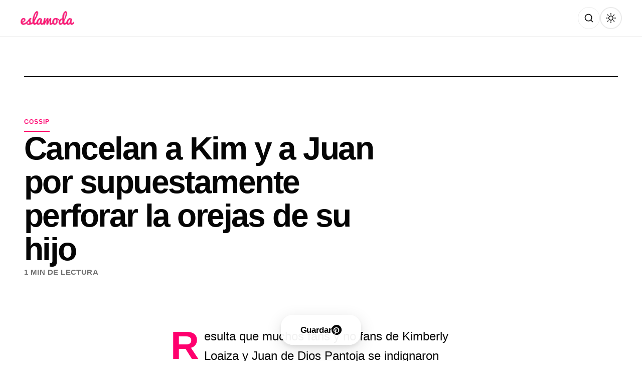

--- FILE ---
content_type: text/html; charset=utf-8
request_url: https://www.google.com/recaptcha/api2/aframe
body_size: 267
content:
<!DOCTYPE HTML><html><head><meta http-equiv="content-type" content="text/html; charset=UTF-8"></head><body><script nonce="8BV3rkKm-HjljSmNaSKJIQ">/** Anti-fraud and anti-abuse applications only. See google.com/recaptcha */ try{var clients={'sodar':'https://pagead2.googlesyndication.com/pagead/sodar?'};window.addEventListener("message",function(a){try{if(a.source===window.parent){var b=JSON.parse(a.data);var c=clients[b['id']];if(c){var d=document.createElement('img');d.src=c+b['params']+'&rc='+(localStorage.getItem("rc::a")?sessionStorage.getItem("rc::b"):"");window.document.body.appendChild(d);sessionStorage.setItem("rc::e",parseInt(sessionStorage.getItem("rc::e")||0)+1);localStorage.setItem("rc::h",'1764587725573');}}}catch(b){}});window.parent.postMessage("_grecaptcha_ready", "*");}catch(b){}</script></body></html>

--- FILE ---
content_type: text/css
request_url: https://eslamoda.com/wp-content/plugins/bandwidth-saver/assets/css/imgpro-cdn-frontend.css?ver=0.1.9
body_size: 12
content:
/**
 * ImgPro CDN Frontend Styles
 *
 * Prevents "broken image" flash during CDN fallback
 * by hiding images until they load successfully.
 *
 * @package ImgPro_CDN
 * @since   0.1.0
 */

/*
 * Hide images during fallback (CDN failed, loading from origin)
 * Uses visibility: hidden to prevent broken image icon
 * while maintaining layout space (no shift)
 */
img[data-imgpro-cdn][data-fallback='1']:not(.imgpro-loaded) {
    visibility: hidden;
}

/*
 * Hide permanently failed images
 * data-fallback='2' means both CDN and origin failed
 */
img[data-imgpro-cdn][data-fallback='2'] {
    visibility: hidden !important;
}


--- FILE ---
content_type: text/css
request_url: https://eslamoda.com/wp-content/themes/elm/assets/dist/common.B34cAwLW.css?ver=3.3.0
body_size: 12736
content:
*,*:before,*:after{box-sizing:border-box}*{margin:0;padding:0}html{-webkit-text-size-adjust:100%;-webkit-font-smoothing:antialiased;-moz-osx-font-smoothing:grayscale;overflow-x:hidden}html:focus-within{scroll-behavior:smooth}body{text-rendering:optimizeSpeed;line-height:1.5;overflow-x:hidden}ul[class],ol[class]{list-style:none}img,picture,video,canvas,svg{display:block;max-width:100%;height:auto}input,button,textarea,select{font:inherit}@media(prefers-reduced-motion:reduce){html:focus-within{scroll-behavior:auto}*,*:before,*:after{animation-duration:.01ms!important;animation-iteration-count:1!important;transition-duration:.01ms!important;scroll-behavior:auto!important}}button{background:none;border:none;cursor:pointer;color:inherit}textarea:not([rows]){min-height:10em}a:not([class]){text-decoration-skip-ink:auto}*:focus:not(:focus-visible){outline:none}*:focus-visible{outline:2px solid var(--color-accent);outline-offset:4px}:root{--color-black: #000000;--color-white: #FFFFFF;--color-accent: #FF006E;--color-accent-hover: #E60063;--color-accent-soft: rgba(255, 0, 110, .08);--color-accent-muted: rgba(255, 0, 110, .15);--color-gray-25: #FCFCFC;--color-gray-50: #F7F7F7;--color-gray-100: #F0F0F0;--color-gray-150: #EAEAEA;--color-gray-200: #E0E0E0;--color-gray-300: #CCCCCC;--color-gray-400: #999999;--color-gray-500: #707070;--color-gray-600: #4A4A4A;--color-gray-700: #333333;--color-gray-800: #1A1A1A;--color-gray-850: #0F0F0F;--color-gray-900: #0A0A0A;--color-gray-950: #050505;--color-text: var(--color-gray-950);--color-text-secondary: var(--color-gray-500);--color-text-tertiary: var(--color-gray-400);--color-background: var(--color-white);--color-surface: var(--color-gray-25);--color-surface-elevated: var(--color-white);--color-border: var(--color-gray-150);--color-border-subtle: var(--color-gray-100);--font-primary: -apple-system, BlinkMacSystemFont, "Segoe UI", "Roboto", "Oxygen", "Ubuntu", "Helvetica Neue", Arial, sans-serif;--font-display: var(--font-primary);--font-mono: ui-monospace, "SF Mono", "Monaco", "Cascadia Mono", "Segoe UI Mono", "Roboto Mono", Consolas, monospace;--text-xs: clamp(.75rem, .7rem + .25vw, .8125rem);--text-sm: clamp(.875rem, .825rem + .25vw, .9375rem);--text-base: clamp(1.0625rem, 1rem + .3125vw, 1.125rem);--text-lg: clamp(1.1875rem, 1.1rem + .4375vw, 1.25rem);--text-xl: clamp(1.375rem, 1.25rem + .625vw, 1.5rem);--text-2xl: clamp(1.75rem, 1.5rem + 1.25vw, 2rem);--text-3xl: clamp(2.25rem, 1.875rem + 1.875vw, 2.5rem);--text-4xl: clamp(2.75rem, 2.25rem + 2.5vw, 3.5rem);--text-5xl: clamp(3.5rem, 2.75rem + 3.75vw, 4.5rem);--text-6xl: clamp(4rem, 3rem + 5vw, 6rem);--weight-normal: 400;--weight-medium: 500;--weight-semibold: 600;--weight-bold: 700;--weight-black: 900;--leading-none: 1;--leading-tighter: 1.1;--leading-tight: 1.25;--leading-snug: 1.375;--leading-normal: 1.5;--leading-relaxed: 1.625;--leading-loose: 1.75;--tracking-tighter: -.04em;--tracking-tight: -.02em;--tracking-normal: 0;--tracking-wide: .015em;--tracking-wider: .03em;--tracking-widest: .08em;--space-px: 1px;--space-0: 0;--space-1: .25rem;--space-2: .5rem;--space-3: .75rem;--space-4: 1rem;--space-5: 1.5rem;--space-6: 2rem;--space-7: 2.5rem;--space-8: 3rem;--space-9: 4rem;--space-10: 5rem;--space-11: 6rem;--space-12: 8rem;--space-section: clamp(4rem, 3rem + 5vw, 6rem);--space-article: clamp(3rem, 2rem + 5vw, 5rem);--container-site: 1280px;--container-content: 720px;--container-wide: 1280px;--container-narrow: 720px;--container-text: 720px;--gap-xs: var(--space-2);--gap-sm: var(--space-4);--gap-md: var(--space-6);--gap-lg: var(--space-8);--gap-xl: var(--space-10);--border-width: 1px;--border-width-medium: 1.5px;--border-width-thick: 2px;--border-radius-none: 0;--border-radius-sm: 4px;--border-radius-md: 8px;--border-radius-lg: 12px;--border-radius-xl: 16px;--border-radius-2xl: 24px;--border-radius-full: 9999px;--shadow-xs: 0 1px 2px 0 rgba(0, 0, 0, .04);--shadow-sm: 0 2px 4px 0 rgba(0, 0, 0, .06);--shadow-md: 0 4px 8px -2px rgba(0, 0, 0, .08), 0 2px 4px -2px rgba(0, 0, 0, .04);--shadow-lg: 0 12px 24px -4px rgba(0, 0, 0, .12), 0 6px 12px -6px rgba(0, 0, 0, .08);--shadow-xl: 0 20px 40px -8px rgba(0, 0, 0, .16), 0 8px 16px -8px rgba(0, 0, 0, .08);--shadow-2xl: 0 32px 64px -12px rgba(0, 0, 0, .2), 0 12px 24px -12px rgba(0, 0, 0, .12);--z-base: 0;--z-dropdown: 100;--z-sticky: 200;--z-fixed: 300;--z-modal-backdrop: 400;--z-modal: 500;--z-popover: 600;--z-tooltip: 700;--duration-instant: .1s;--duration-fast: .2s;--duration-base: .3s;--duration-slow: .4s;--duration-slower: .6s;--ease-linear: linear;--ease-in: cubic-bezier(.4, 0, 1, 1);--ease-out: cubic-bezier(0, 0, .2, 1);--ease-in-out: cubic-bezier(.4, 0, .2, 1);--ease-smooth: cubic-bezier(.4, 0, .6, 1);--ease-bounce: cubic-bezier(.34, 1.56, .64, 1);--ease-editorial: cubic-bezier(.16, 1, .3, 1);--header-height-mobile: 60px;--header-height-desktop: 72px;--breakpoint-sm: 640px;--breakpoint-md: 768px;--breakpoint-lg: 1024px;--breakpoint-xl: 1280px;--breakpoint-2xl: 1536px}[data-theme=dark]{--color-background: #000000;--color-surface: #0A0A0A;--color-surface-elevated: #141414;--color-text: #FAFAFA;--color-text-secondary: #A8A8A8;--color-text-tertiary: #7A7A7A;--color-border: #1F1F1F;--color-border-subtle: #151515;--color-accent: #FF1A7F;--color-accent-hover: #FF0070;--color-accent-soft: rgba(255, 26, 127, .12);--color-accent-muted: rgba(255, 26, 127, .2);--color-gray-950: #FAFAFA;--color-gray-900: #F0F0F0;--color-gray-850: #E0E0E0;--color-gray-800: #C8C8C8;--color-gray-700: #A8A8A8;--color-gray-600: #888888;--color-gray-500: #7A7A7A;--color-gray-400: #5A5A5A;--color-gray-300: #3A3A3A;--color-gray-200: #2A2A2A;--color-gray-150: #1F1F1F;--color-gray-100: #181818;--color-gray-50: #121212;--color-gray-25: #0A0A0A;--shadow-xs: 0 1px 2px 0 rgba(255, 255, 255, .02);--shadow-sm: 0 2px 4px 0 rgba(255, 255, 255, .03);--shadow-md: 0 4px 8px -2px rgba(255, 255, 255, .04), 0 2px 4px -2px rgba(255, 255, 255, .02);--shadow-lg: 0 12px 24px -4px rgba(255, 255, 255, .06), 0 6px 12px -6px rgba(255, 255, 255, .03);--shadow-xl: 0 20px 40px -8px rgba(255, 255, 255, .08), 0 8px 16px -8px rgba(255, 255, 255, .04);--shadow-2xl: 0 32px 64px -12px rgba(255, 255, 255, .1), 0 12px 24px -12px rgba(255, 255, 255, .05)}@media(prefers-color-scheme:dark){:root:not([data-theme=light]){--color-background: #000000;--color-surface: #0A0A0A;--color-surface-elevated: #141414;--color-text: #FAFAFA;--color-text-secondary: #A8A8A8;--color-text-tertiary: #7A7A7A;--color-border: #1F1F1F;--color-border-subtle: #151515;--color-accent: #FF1A7F;--color-accent-hover: #FF0070;--color-accent-soft: rgba(255, 26, 127, .12);--color-accent-muted: rgba(255, 26, 127, .2);--color-gray-950: #FAFAFA;--color-gray-900: #F0F0F0;--color-gray-850: #E0E0E0;--color-gray-800: #C8C8C8;--color-gray-700: #A8A8A8;--color-gray-600: #888888;--color-gray-500: #7A7A7A;--color-gray-400: #5A5A5A;--color-gray-300: #3A3A3A;--color-gray-200: #2A2A2A;--color-gray-150: #1F1F1F;--color-gray-100: #181818;--color-gray-50: #121212;--color-gray-25: #0A0A0A;--shadow-xs: 0 1px 2px 0 rgba(255, 255, 255, .02);--shadow-sm: 0 2px 4px 0 rgba(255, 255, 255, .03);--shadow-md: 0 4px 8px -2px rgba(255, 255, 255, .04), 0 2px 4px -2px rgba(255, 255, 255, .02);--shadow-lg: 0 12px 24px -4px rgba(255, 255, 255, .06), 0 6px 12px -6px rgba(255, 255, 255, .03);--shadow-xl: 0 20px 40px -8px rgba(255, 255, 255, .08), 0 8px 16px -8px rgba(255, 255, 255, .04);--shadow-2xl: 0 32px 64px -12px rgba(255, 255, 255, .1), 0 12px 24px -12px rgba(255, 255, 255, .05)}}body{font-family:var(--font-primary);font-size:var(--text-base);font-weight:var(--weight-normal);line-height:var(--leading-relaxed);color:var(--color-text);background-color:var(--color-background);padding-top:var(--header-height-mobile);-webkit-font-smoothing:antialiased;-moz-osx-font-smoothing:grayscale;text-rendering:optimizeLegibility;font-feature-settings:"kern" 1,"liga" 1;overflow-x:hidden}@media(min-width:768px){body{padding-top:var(--header-height-desktop)}}h1,h2,h3,h4,h5,h6{font-family:var(--font-display);font-weight:var(--weight-bold);line-height:var(--leading-tight);letter-spacing:var(--tracking-tight);color:var(--color-text);margin:0;-webkit-font-smoothing:antialiased;-moz-osx-font-smoothing:grayscale;text-rendering:optimizeLegibility;overflow-wrap:break-word;word-wrap:break-word}h1{font-size:var(--text-6xl);font-weight:var(--weight-black);line-height:var(--leading-tighter);letter-spacing:var(--tracking-tighter)}h2{font-size:var(--text-5xl);font-weight:var(--weight-black);line-height:var(--leading-tighter);letter-spacing:var(--tracking-tighter)}h3{font-size:var(--text-4xl);font-weight:var(--weight-bold);line-height:var(--leading-tight);letter-spacing:var(--tracking-tight)}h4{font-size:var(--text-2xl);font-weight:var(--weight-bold);line-height:var(--leading-tight)}h5{font-size:var(--text-xl);font-weight:var(--weight-semibold);line-height:var(--leading-snug)}h6{font-size:var(--text-sm);font-weight:var(--weight-bold);line-height:var(--leading-normal);letter-spacing:var(--tracking-widest);text-transform:uppercase}p{margin:0 0 var(--space-5) 0;max-width:72ch;line-height:var(--leading-relaxed)}p:last-child{margin-bottom:0}.lead,p.lead{font-size:var(--text-lg);line-height:var(--leading-relaxed);color:var(--color-text);font-weight:var(--weight-normal)}small,.text-sm{font-size:var(--text-sm);line-height:var(--leading-normal)}.text-xs{font-size:var(--text-xs);line-height:var(--leading-normal)}a{color:var(--color-text);text-decoration:none;transition:color var(--duration-fast) var(--ease-out)}a:hover{color:var(--color-accent)}.article-content a{color:var(--color-accent);text-decoration:underline;text-decoration-thickness:1px;text-decoration-color:var(--color-accent-soft);text-underline-offset:.2em;transition:all var(--duration-fast) var(--ease-out)}.article-content a:hover{color:var(--color-accent-hover);text-decoration-color:var(--color-accent);text-decoration-thickness:2px}ul,ol{margin:0 0 var(--space-5) 0;padding-left:var(--space-6);line-height:var(--leading-loose)}ul ul,ol ol,ul ol,ol ul{margin-bottom:0;margin-top:var(--space-2)}li{margin-bottom:var(--space-3)}li:last-child{margin-bottom:0}.article-content ul{list-style-type:disc}.article-content ol{list-style-type:decimal}.article-content ul ul{list-style-type:circle}blockquote{margin:var(--space-8) 0;padding:var(--space-7);border-left:3px solid var(--color-accent);background:linear-gradient(to right,var(--color-accent-soft) 0%,transparent 100%);font-size:var(--text-lg);line-height:var(--leading-relaxed);font-weight:var(--weight-normal);font-style:italic;color:var(--color-text)}blockquote p:last-child{margin-bottom:0}blockquote cite{display:block;margin-top:var(--space-4);font-size:var(--text-sm);font-style:normal;font-weight:var(--weight-semibold);color:var(--color-text-secondary);letter-spacing:var(--tracking-wide)}blockquote cite:before{content:"— "}.pullquote{margin:var(--space-10) 0;padding:var(--space-9) var(--space-6);text-align:center;font-size:var(--text-4xl);line-height:var(--leading-tight);font-weight:var(--weight-black);color:var(--color-text);border:none;background:none;position:relative}.pullquote:before,.pullquote:after{content:"";position:absolute;left:50%;transform:translate(-50%);width:64px;height:3px;background:var(--color-accent)}.pullquote:before{top:0}.pullquote:after{bottom:0}@media(min-width:768px){.pullquote{font-size:var(--text-5xl);padding:var(--space-11) var(--space-8)}.pullquote:before,.pullquote:after{width:96px}}code,kbd,samp,pre{font-family:var(--font-mono);font-size:.9em}code{padding:.2em .5em;background-color:var(--color-surface-elevated);border:1px solid var(--color-border-subtle);border-radius:var(--border-radius-sm);color:var(--color-accent);font-weight:var(--weight-medium)}pre{margin:var(--space-6) 0;padding:var(--space-6);background-color:var(--color-gray-900);color:var(--color-gray-100);border-radius:var(--border-radius-md);overflow-x:auto;line-height:var(--leading-relaxed);border:1px solid var(--color-gray-800)}[data-theme=dark] pre{background-color:var(--color-gray-850);border-color:var(--color-gray-700)}pre code{padding:0;background:none;color:inherit;border-radius:0;border:none;font-weight:var(--weight-normal)}hr{margin:var(--space-10) 0;border:none;border-top:2px solid var(--color-border)}.text-left{text-align:left}.text-right{text-align:right}::selection{background-color:var(--color-accent);color:var(--color-white);text-shadow:none}::-moz-selection{background-color:var(--color-accent);color:var(--color-white);text-shadow:none}a:focus-visible,button:focus-visible,input:focus-visible,textarea:focus-visible{outline:2px solid var(--color-accent);outline-offset:3px;border-radius:var(--border-radius-sm)}.container-site{max-width:var(--container-site);width:100%;margin-left:auto;margin-right:auto;padding-left:var(--space-5);padding-right:var(--space-5)}@media(min-width:768px){.container-site{padding-left:var(--space-7);padding-right:var(--space-7)}}.sr-only{position:absolute;width:1px;height:1px;padding:0;margin:-1px;overflow:hidden;clip:rect(0,0,0,0);white-space:nowrap;border-width:0}.site-header{position:fixed;top:0;left:0;right:0;width:100%;z-index:var(--z-sticky);background-color:#ffffffeb;backdrop-filter:blur(20px) saturate(180%);-webkit-backdrop-filter:blur(20px) saturate(180%);border-bottom:1px solid var(--color-border-subtle);transition:all var(--duration-base) var(--ease-editorial)}[data-theme=dark] .site-header{background-color:#000000d9;border-bottom-color:var(--color-border)}.site-header--scrolled{box-shadow:var(--shadow-md);border-bottom-color:var(--color-border)}[data-theme=dark] .site-header--scrolled{box-shadow:0 4px 16px #00000080}.site-header__container{max-width:var(--container-site);margin:0 auto;display:flex;align-items:center;justify-content:space-between;height:var(--header-height-mobile);padding:0 var(--space-5)}.single .site-header__container,.page .site-header__container{max-width:var(--container-wide)}@media(min-width:768px){.site-header__container{height:var(--header-height-desktop);padding:0 var(--space-7)}}.site-header__brand{flex-shrink:0}.site-logo{height:26px;width:auto;transition:opacity var(--duration-fast) var(--ease-out)}.site-logo:hover{opacity:.65}@media(min-width:768px){.site-logo{height:30px}}.site-header__actions{display:flex;align-items:center;gap:var(--space-3)}@media(min-width:768px){.site-header__actions{gap:var(--space-4)}}.site-nav{display:none}@media(min-width:768px){.site-nav{display:block}}.site-nav__list{display:flex;align-items:center;gap:var(--space-7);list-style:none;margin:0;padding:0}.site-nav__link{font-size:var(--text-xs);font-weight:var(--weight-semibold);text-transform:uppercase;letter-spacing:var(--tracking-widest);color:var(--color-text-secondary);transition:color var(--duration-fast) var(--ease-out);position:relative}.site-nav__link:after{content:"";position:absolute;bottom:-4px;left:0;right:0;height:2px;background:var(--color-accent);transform:scaleX(0);transition:transform var(--duration-base) var(--ease-editorial)}.site-nav__link:hover{color:var(--color-text)}.site-nav__link:hover:after,.site-nav__link--active:after{transform:scaleX(1)}.btn{display:inline-flex;align-items:center;justify-content:center;gap:var(--space-2);padding:var(--space-3) var(--space-5);font-size:var(--text-base);font-weight:var(--weight-semibold);line-height:var(--leading-none);text-align:center;text-decoration:none;border:var(--border-width-medium) solid transparent;border-radius:var(--border-radius-sm);cursor:pointer;transition:all var(--duration-fast) var(--ease-editorial);-webkit-user-select:none;user-select:none}.btn:disabled{opacity:.5;cursor:not-allowed;pointer-events:none}.btn--primary{background-color:var(--color-accent);color:var(--color-white);border-color:var(--color-accent);box-shadow:var(--shadow-sm)}.btn--primary:hover:not(:disabled){background-color:var(--color-accent-hover);border-color:var(--color-accent-hover);box-shadow:var(--shadow-md);transform:translateY(-1px)}.btn--primary:active{transform:translateY(0);box-shadow:var(--shadow-xs)}.btn--ghost{background-color:transparent;color:var(--color-text);border-color:transparent}.btn--ghost:hover:not(:disabled){background-color:var(--color-surface);border-color:var(--color-border)}.btn--icon{width:44px;height:44px;padding:0;border-radius:var(--border-radius-full)}.btn--icon svg{width:20px;height:20px;flex-shrink:0}.btn--icon.btn--ghost{border:var(--border-width) solid var(--color-border);transition:all var(--duration-fast) var(--ease-editorial)}.btn--icon.btn--ghost:hover:not(:disabled){border-color:var(--color-text);background-color:var(--color-surface-elevated);box-shadow:var(--shadow-sm)}.card{position:relative;display:block;background-color:var(--color-background);border-radius:var(--border-radius-md);overflow:hidden;transition:all var(--duration-base) var(--ease-editorial)}@media(min-width:768px)and (hover:hover){.card:hover{transform:translateY(-4px);box-shadow:var(--shadow-lg)}}.card__link{display:block;text-decoration:none;color:inherit}.card__media{position:relative;width:100%;aspect-ratio:1 / 1;overflow:hidden;background:linear-gradient(135deg,var(--color-gray-100) 0%,var(--color-gray-50) 100%)}[data-theme=dark] .card__media{background:linear-gradient(135deg,var(--color-gray-800) 0%,var(--color-gray-850) 100%)}.card__media img{position:absolute;top:0;left:0;width:100%;height:100%;object-fit:cover;object-position:center;display:block;transition:transform .7s var(--ease-editorial),opacity var(--duration-slow) var(--ease-out)}@media(min-width:768px)and (hover:hover){.card:hover .card__media img{transform:scale(1.05);opacity:.96}}.card__content{padding:var(--space-6);background-color:var(--color-background)}@media(min-width:768px){.card__content{padding:var(--space-7) var(--space-6)}}.card__content .card__title{color:var(--color-text);font-size:clamp(1.1875rem,2vw,1.375rem);font-weight:var(--weight-bold);line-height:var(--leading-tight);margin:0;letter-spacing:var(--tracking-tight);-webkit-font-smoothing:antialiased;-moz-osx-font-smoothing:grayscale;overflow-wrap:break-word;word-wrap:break-word;transition:color var(--duration-base) var(--ease-out)}.card:hover .card__content .card__title{color:var(--color-accent)}@media(min-width:1024px){.card__content .card__title{font-size:1.5rem;line-height:1.3}}.card__text-only{padding:var(--space-9) var(--space-6);background:linear-gradient(135deg,var(--color-surface) 0%,var(--color-gray-100) 100%);border:1.5px solid var(--color-border);min-height:360px;display:flex;flex-direction:column;justify-content:center;position:relative;overflow:hidden;transition:all var(--duration-base) var(--ease-editorial)}[data-theme=dark] .card__text-only{background:linear-gradient(135deg,var(--color-gray-900) 0%,var(--color-gray-850) 100%);border-color:var(--color-gray-700)}@media(min-width:768px){.card__text-only{padding:var(--space-10) var(--space-7);min-height:400px}}.card__text-only:before{content:"";position:absolute;top:0;left:0;width:100%;height:4px;background:linear-gradient(90deg,var(--color-accent) 0%,transparent 100%);transform:scaleX(0);transform-origin:left;transition:transform var(--duration-slow) var(--ease-editorial)}.card:hover .card__text-only{border-color:var(--color-accent);box-shadow:var(--shadow-lg)}.card:hover .card__text-only:before{transform:scaleX(1)}.card__text-only .card__title{font-size:clamp(1.75rem,3vw,2.25rem);font-weight:var(--weight-black);line-height:var(--leading-tighter);letter-spacing:var(--tracking-tighter);transition:color var(--duration-base) var(--ease-out)}@media(min-width:1024px){.card__text-only .card__title{font-size:2.75rem}}.card:hover .card__text-only .card__title{color:var(--color-accent)}.reading-progress{position:fixed;top:var(--header-height-mobile);left:0;height:3px;background:linear-gradient(90deg,var(--color-accent) 0%,var(--color-accent-hover) 100%);z-index:calc(var(--z-sticky) + 1);transform-origin:left;transition:width var(--duration-instant) linear;box-shadow:0 0 8px #ff006e4d}@media(min-width:768px){.reading-progress{top:var(--header-height-desktop)}}.search-overlay{position:fixed;top:0;right:0;bottom:0;left:0;z-index:var(--z-modal);display:flex;align-items:flex-start;justify-content:center;padding:var(--space-8) var(--space-5);background:#ffffffeb;backdrop-filter:blur(8px);-webkit-backdrop-filter:blur(8px);overflow-y:auto}[data-theme=dark] .search-overlay{background:#000000eb}@media(min-width:768px){.search-overlay{padding-top:var(--space-12)}}.search-overlay__container{width:100%;max-width:760px;margin:0 auto;animation:fadeIn .2s ease-out backwards}.search-overlay__header{display:flex;align-items:center;justify-content:space-between;margin-bottom:var(--space-7)}.search-overlay__title{color:var(--color-text);font-size:var(--text-3xl);font-weight:var(--weight-black);letter-spacing:var(--tracking-tight)}[data-theme=dark] .search-overlay__title{color:var(--color-white)}@media(min-width:768px){.search-overlay__title{font-size:var(--text-4xl)}}.search-overlay__close{flex-shrink:0;width:40px;height:40px;display:flex;align-items:center;justify-content:center;color:var(--color-text-secondary);border:2px solid rgba(0,0,0,.15);background:#00000008;cursor:pointer;transition:all var(--duration-fast) var(--ease-out);border-radius:var(--border-radius-sm)}[data-theme=dark] .search-overlay__close{color:#fff9;border:2px solid rgba(255,255,255,.2);background:#ffffff0a}.search-overlay__close svg{width:18px;height:18px}.search-overlay__close:hover{color:var(--color-text);background:#00000014;border-color:#0000004d}[data-theme=dark] .search-overlay__close:hover{color:var(--color-white);background:#ffffff1f;border-color:#ffffff59}.search-overlay__close:active{background:#0000000d}[data-theme=dark] .search-overlay__close:active{background:#ffffff1a}.search-form{position:relative}.search-form__input{width:100%;padding:var(--space-5) var(--space-6);padding-right:70px;font-size:var(--text-xl);font-weight:var(--weight-medium);color:var(--color-text);background:#0000000a;border:2px solid rgba(0,0,0,.12);border-radius:var(--border-radius-sm);transition:all var(--duration-base) var(--ease-editorial)}[data-theme=dark] .search-form__input{color:var(--color-white);background:#ffffff14;border:2px solid rgba(255,255,255,.15)}.search-form__input::-webkit-search-cancel-button{display:none;-webkit-appearance:none}.search-form__input::-ms-clear{display:none}@media(min-width:768px){.search-form__input{padding:var(--space-7) var(--space-8);padding-right:90px;font-size:var(--text-2xl)}}.search-form__input::placeholder{color:#00000059;font-weight:var(--weight-normal)}[data-theme=dark] .search-form__input::placeholder{color:#fff6}.search-form__input:focus{outline:none;background:#0000000f;border-color:var(--color-accent);box-shadow:0 0 0 3px #ff006e1f}[data-theme=dark] .search-form__input:focus{background:#ffffff1c;border-color:var(--color-accent);box-shadow:0 0 0 3px #ff006e26}.search-form__submit{position:absolute;right:var(--space-3);top:50%;transform:translateY(-50%);width:48px;height:48px;display:flex;align-items:center;justify-content:center;background:var(--color-accent);border-radius:var(--border-radius-sm);color:var(--color-white);border:none;transition:all var(--duration-fast) var(--ease-out);cursor:pointer}@media(min-width:768px){.search-form__submit{right:var(--space-4);width:56px;height:56px}}.search-form__submit:hover{background:var(--color-accent-hover)}.search-form__submit:active{opacity:.9}.search-overlay__clear-btn{display:block;width:100%;margin-top:var(--space-4);padding:var(--space-3) var(--space-5);text-align:center;color:var(--color-text-secondary);font-size:var(--text-sm);font-weight:var(--weight-semibold);text-decoration:none;border:2px solid rgba(0,0,0,.15);border-radius:var(--border-radius-sm);background:#00000008;cursor:pointer;transition:all var(--duration-fast) var(--ease-out)}[data-theme=dark] .search-overlay__clear-btn{color:#fff9;border:2px solid rgba(255,255,255,.2);background:#ffffff0a}.search-overlay__clear-btn:hover{color:var(--color-text);background:#00000014;border-color:#0000004d}[data-theme=dark] .search-overlay__clear-btn:hover{color:var(--color-white);background:#ffffff1f;border-color:#ffffff59}.search-overlay__clear-btn:active{background:#0000000d}[data-theme=dark] .search-overlay__clear-btn:active{background:#ffffff1a}.search-suggestions{margin-top:var(--space-9)}@media(min-width:768px){.search-suggestions{margin-top:var(--space-11)}}.search-suggestions__title{color:var(--color-text);font-size:var(--text-xs);font-weight:var(--weight-black);text-transform:uppercase;letter-spacing:var(--tracking-widest);margin-bottom:var(--space-5);display:flex;align-items:center;gap:var(--space-2)}[data-theme=dark] .search-suggestions__title{color:var(--color-white)}.search-suggestions__title:before{content:"🔥";font-size:1em}@media(min-width:768px){.search-suggestions__title{font-size:var(--text-sm);margin-bottom:var(--space-6)}}.search-suggestions__grid{display:grid;grid-template-columns:repeat(2,1fr);gap:var(--space-3)}@media(min-width:640px){.search-suggestions__grid{grid-template-columns:repeat(3,1fr);gap:var(--space-4)}}.search-suggestion{display:flex;align-items:center;gap:var(--space-3);padding:var(--space-4) var(--space-5);background:#0000000a;border:2px solid rgba(0,0,0,.12);border-radius:var(--border-radius-sm);color:var(--color-text);font-size:var(--text-sm);font-weight:var(--weight-semibold);text-decoration:none;transition:all var(--duration-fast) var(--ease-out);cursor:pointer}[data-theme=dark] .search-suggestion{background:#ffffff14;border:2px solid rgba(255,255,255,.15);color:#ffffffe6}@media(min-width:768px){.search-suggestion{padding:var(--space-4) var(--space-6);font-size:var(--text-base)}}.search-suggestion svg{flex-shrink:0;opacity:.5;transition:opacity var(--duration-fast) var(--ease-out);width:14px;height:14px}@media(min-width:768px){.search-suggestion svg{width:16px;height:16px}}.search-suggestion span{flex:1;white-space:nowrap;overflow:hidden;text-overflow:ellipsis}.search-suggestion:hover{background:#00000014;border-color:var(--color-accent);color:var(--color-text)}[data-theme=dark] .search-suggestion:hover{background:#ffffff1f;border-color:var(--color-accent);color:var(--color-white)}.search-suggestion:hover svg{opacity:.8}.search-suggestion:active{background:#0000000f}[data-theme=dark] .search-suggestion:active{background:#ffffff1a}@media(prefers-reduced-motion:no-preference){.search-suggestion{animation:fadeIn .3s ease-out backwards}.search-suggestion:nth-child(1){animation-delay:.05s}.search-suggestion:nth-child(2){animation-delay:.08s}.search-suggestion:nth-child(3){animation-delay:.11s}.search-suggestion:nth-child(4){animation-delay:.14s}.search-suggestion:nth-child(5){animation-delay:.17s}.search-suggestion:nth-child(6){animation-delay:.2s}.search-suggestion:nth-child(7){animation-delay:.23s}.search-suggestion:nth-child(8){animation-delay:.26s}@keyframes fadeIn{0%{opacity:0}to{opacity:1}}}.site-footer{margin-top:var(--space-section);padding:var(--space-10) 0 var(--space-8);border-top:1px solid var(--color-border)}.site-footer .container-site{display:flex;flex-direction:column;align-items:center;gap:var(--space-6);text-align:center}@media(min-width:768px){.site-footer .container-site{flex-direction:row;justify-content:space-between;align-items:center;text-align:left}}.site-footer__brand{order:1}@media(min-width:768px){.site-footer__brand{order:1}}.site-footer__social{order:2}@media(min-width:768px){.site-footer__social{order:2}}.site-footer__pinterest{display:inline-flex;align-items:center;gap:8px;padding:8px 16px;font-size:1rem;font-weight:600;color:#fff;background-color:#e60023;border:none;border-radius:24px;text-decoration:none;transition:all var(--duration-base) var(--ease-out);font-family:-apple-system,BlinkMacSystemFont,Helvetica Neue,Helvetica,sans-serif;line-height:1.2}.site-footer__pinterest:hover{background-color:#ad081b;color:#fff;box-shadow:0 2px 8px #e600234d}.site-footer__pinterest svg{flex-shrink:0;width:20px;height:20px}.site-footer__brand-logo{opacity:1;transition:opacity var(--duration-base) var(--ease-out);display:inline-block;margin:0 auto;font-size:1rem;letter-spacing:.15em;line-height:1;color:#000;text-transform:uppercase;text-decoration:none;font-family:Inter,-apple-system,BlinkMacSystemFont,sans-serif;cursor:default}a.site-footer__brand-logo{cursor:pointer}[data-theme=dark] .site-footer__brand-logo{color:#fff}.site-footer__brand-logo .brand-bold{font-weight:700}.site-footer__brand-logo .brand-light{font-weight:300}.site-footer__brand-logo:hover{opacity:.7}.theme-toggle{width:44px;height:44px;padding:0;display:inline-flex;align-items:center;justify-content:center;color:var(--color-text);background:transparent;border:1.5px solid var(--color-border);border-radius:var(--border-radius-full);cursor:pointer;transition:all var(--duration-base) var(--ease-editorial)}.theme-toggle:hover{background-color:var(--color-surface-elevated);border-color:var(--color-text);box-shadow:var(--shadow-sm)}.theme-toggle svg{width:20px;height:20px;flex-shrink:0;transition:transform var(--duration-base) var(--ease-bounce)}.theme-toggle:hover svg{transform:rotate(15deg) scale(1.05)}.loading-spinner{display:inline-block;width:44px;height:44px;border:3px solid var(--color-border);border-top-color:var(--color-accent);border-radius:var(--border-radius-full);animation:spin .7s linear infinite}@keyframes spin{to{transform:rotate(360deg)}}.image-placeholder{position:relative;overflow:hidden;background:linear-gradient(135deg,var(--color-gray-100) 0%,var(--color-gray-50) 100%)}[data-theme=dark] .image-placeholder{background:linear-gradient(135deg,var(--color-gray-800) 0%,var(--color-gray-850) 100%)}.image-placeholder:after{content:"";position:absolute;top:0;right:0;bottom:0;left:0;background:linear-gradient(90deg,transparent 0%,rgba(255,255,255,.15) 50%,transparent 100%);animation:shimmer 1.8s ease-in-out infinite}[data-theme=dark] .image-placeholder:after{background:linear-gradient(90deg,transparent 0%,rgba(255,255,255,.08) 50%,transparent 100%)}@keyframes shimmer{0%{transform:translate(-100%)}to{transform:translate(100%)}}.copy-cta{position:fixed;bottom:clamp(20px,4vw,32px);left:50%;transform:translate(-50%);z-index:calc(var(--z-fixed) + 3)}.copy-cta__button{position:relative;display:flex;align-items:center;justify-content:center;gap:var(--space-2);height:56px;min-width:150px;padding:0 var(--space-6);background:#fffffff2;backdrop-filter:blur(24px) saturate(180%);-webkit-backdrop-filter:blur(24px) saturate(180%);border:1.5px solid rgba(255,255,255,.9);border-radius:var(--border-radius-2xl);font-size:1.0625rem;font-weight:var(--weight-bold);color:var(--color-text);letter-spacing:var(--tracking-tight);box-shadow:0 8px 32px #0000001f,0 4px 8px #00000014,inset 0 1px #fff;cursor:pointer;transition:all var(--duration-base) var(--ease-bounce)}@media(min-width:768px){.copy-cta__button{height:60px;min-width:160px}}[data-theme=dark] .copy-cta__button{background:#0a0a0ae6;border-color:#ffffff26;box-shadow:0 8px 32px #00000080,0 4px 8px #0000004d,inset 0 1px #ffffff14}@media(hover:hover){.copy-cta__button:hover{background:var(--platform-color, var(--color-accent));border-color:var(--platform-color, var(--color-accent));color:#fff;transform:translateY(-3px) scale(1.02);box-shadow:0 8px 16px #00000026,inset 0 1px #ffffff26}.copy-cta__button[data-platform=twitter]:hover{background:#000;border-color:#000;color:#fff}[data-theme=dark] .copy-cta__button:hover{background:var(--platform-color, var(--color-accent));border-color:var(--platform-color, var(--color-accent));color:#fff;box-shadow:0 8px 16px #00000080,inset 0 1px #ffffff26}[data-theme=dark] .copy-cta__button[data-platform=twitter]:hover{background:#000;border-color:#000;color:#fff}}.copy-cta__button:active{transform:translateY(-1px) scale(.98);box-shadow:0 4px 16px #0000001a,0 2px 4px #00000014}.copy-cta__button.is-copied{background:#10b981;border-color:#10b981;color:#fff;box-shadow:0 8px 32px #10b98166,0 4px 8px #0000001a,inset 0 1px #fff3;animation:copyPulse .5s var(--ease-bounce)}@keyframes copyPulse{0%,to{transform:scale(1)}50%{transform:scale(1.08)}}.copy-cta__icon,.copy-cta__check{width:20px;height:20px;flex-shrink:0}.copy-cta__check{width:24px!important;height:24px!important}.copy-cta__icon path{fill:none;stroke:currentColor;stroke-width:2;stroke-linecap:round;stroke-linejoin:round}.copy-cta__button:not([data-platform=copy]) .copy-cta__icon path{fill:currentColor;stroke:none}.copy-cta{will-change:transform,opacity}.copy-cta[x-cloak]{display:none!important}.copy-cta-enter{transition:opacity .4s ease-out,transform .4s var(--ease-editorial)}.copy-cta-enter-start{opacity:0;transform:translate(-50%) translateY(80px)}.copy-cta-enter-end{opacity:1;transform:translate(-50%) translateY(0)}.copy-cta-leave{transition:opacity .25s ease-in,transform .25s ease-in}.copy-cta-leave-start{opacity:1;transform:translate(-50%) translateY(0)}.copy-cta-leave-end{opacity:0;transform:translate(-50%) translateY(80px)}.share-dialog-backdrop{position:fixed;top:0;right:0;bottom:0;left:0;background:#00000080;z-index:calc(var(--z-fixed) + 1);backdrop-filter:blur(8px);-webkit-backdrop-filter:blur(8px)}[data-theme=dark] .share-dialog-backdrop{background:#000000bf}.share-dialog{position:fixed;top:50%;left:50%;transform:translate(-50%,-50%);z-index:calc(var(--z-fixed) + 2);width:calc(100% - 40px);max-width:420px;background:#fffffff5;backdrop-filter:blur(24px) saturate(180%);-webkit-backdrop-filter:blur(24px) saturate(180%);border:1.5px solid rgba(255,255,255,.9);border-radius:var(--border-radius-2xl);box-shadow:0 20px 60px #00000040,0 8px 20px #00000026,inset 0 1px #fff;overflow:hidden}[data-theme=dark] .share-dialog{background:#0a0a0af2;border-color:#ffffff26;box-shadow:0 20px 60px #000000b3,0 8px 20px #0009,inset 0 1px #ffffff14}.share-dialog__header{padding:var(--space-5) var(--space-5) var(--space-4);text-align:center;border-bottom:1px solid var(--color-border-subtle)}@media(min-width:400px){.share-dialog__header{padding:var(--space-6) var(--space-6) var(--space-5)}}[data-theme=dark] .share-dialog__header{border-bottom-color:var(--color-border)}.share-dialog__title{font-size:var(--text-lg);font-weight:var(--weight-bold);color:var(--color-text);margin:0;letter-spacing:var(--tracking-tight)}@media(min-width:400px){.share-dialog__title{font-size:var(--text-xl)}}.share-dialog__grid{display:grid;grid-template-columns:repeat(3,1fr);gap:var(--space-4) var(--space-3);padding:var(--space-6) var(--space-4)}@media(min-width:375px){.share-dialog__grid{gap:var(--space-5) var(--space-4);padding:var(--space-6) var(--space-5)}}@media(min-width:400px){.share-dialog__grid{gap:var(--space-6) var(--space-5);padding:var(--space-7) var(--space-6)}}.share-dialog__platform{display:flex;flex-direction:column;align-items:center;gap:var(--space-2);background:transparent;border:none;padding:var(--space-2);border-radius:var(--border-radius-lg);cursor:pointer;transition:all var(--duration-fast) var(--ease-smooth)}@media(min-width:400px){.share-dialog__platform{gap:var(--space-3);padding:var(--space-3)}}.share-dialog__icon{width:52px;height:52px;display:flex;align-items:center;justify-content:center;border-radius:var(--border-radius-full);background:var(--platform-color, var(--color-surface));box-shadow:var(--shadow-sm);transition:all var(--duration-base) var(--ease-editorial)}@media(min-width:375px){.share-dialog__icon{width:56px;height:56px}}@media(min-width:400px){.share-dialog__icon{width:60px;height:60px}}.share-dialog__platform[data-platform=twitter] .share-dialog__icon{background:#000!important}.share-dialog__platform[data-platform=twitter] .share-dialog__icon svg{color:#fff}.share-dialog__icon svg{width:26px;height:26px;color:#fff}@media(min-width:375px){.share-dialog__icon svg{width:28px;height:28px}}@media(min-width:400px){.share-dialog__icon svg{width:30px;height:30px}}.share-dialog__icon svg path[d*=M]{fill:currentColor}.share-dialog__platform[data-platform=copy] .share-dialog__icon svg path{fill:none;stroke:#fff;stroke-width:2;stroke-linecap:round;stroke-linejoin:round}.share-dialog__name{font-size:.6875rem;font-weight:var(--weight-semibold);color:var(--color-text-secondary);text-align:center;line-height:var(--leading-tight)}@media(min-width:375px){.share-dialog__name{font-size:.75rem}}@media(min-width:400px){.share-dialog__name{font-size:var(--text-xs)}}@media(hover:hover){.share-dialog__platform:hover{background:var(--color-surface)}[data-theme=dark] .share-dialog__platform:hover{background:var(--color-gray-850)}.share-dialog__platform:hover .share-dialog__icon{transform:scale(1.08);box-shadow:var(--shadow-md)}}.share-dialog__platform:active .share-dialog__icon{transform:scale(.95)}.share-dialog-backdrop,.share-dialog{will-change:opacity,transform}.share-dialog-backdrop[x-cloak],.share-dialog[x-cloak]{display:none!important}.share-dialog-backdrop-enter{transition:opacity .25s ease-out}.share-dialog-backdrop-enter-start{opacity:0}.share-dialog-backdrop-enter-end{opacity:1}.share-dialog-backdrop-leave{transition:opacity .2s ease-in}.share-dialog-backdrop-leave-start{opacity:1}.share-dialog-backdrop-leave-end{opacity:0}.share-dialog-enter{transition:opacity .3s ease-out,transform .3s var(--ease-bounce)}.share-dialog-enter-start{opacity:0;transform:translate(-50%,-50%) scale(.92)}.share-dialog-enter-end{opacity:1;transform:translate(-50%,-50%) scale(1)}.share-dialog-leave{transition:opacity .2s ease-in,transform .2s ease-in}.share-dialog-leave-start{opacity:1;transform:translate(-50%,-50%) scale(1)}.share-dialog-leave-end{opacity:0;transform:translate(-50%,-50%) scale(.95)}.share-block{margin:var(--space-article) auto 0;padding:var(--space-9) var(--space-6);max-width:var(--container-content);background:linear-gradient(to bottom,var(--color-background) 0%,var(--color-surface) 100%);border:none;border-radius:0;text-align:center}@media(min-width:640px){.share-block{margin-top:var(--space-10);padding:var(--space-10) var(--space-8);background:var(--color-surface);border:1.5px solid var(--color-border);border-radius:var(--border-radius-xl)}}[data-theme=dark] .share-block{background:linear-gradient(to bottom,var(--color-background) 0%,var(--color-background) 60px)}.share-block__title{margin:0 0 var(--space-3) 0;font-size:clamp(1.5rem,3vw,1.75rem);font-weight:var(--weight-bold);color:var(--color-text);line-height:var(--leading-tight);letter-spacing:var(--tracking-tight)}.share-block__subtitle{margin:0 0 var(--space-7) 0;font-size:var(--text-sm);font-weight:var(--weight-normal);color:var(--color-text-secondary);line-height:var(--leading-relaxed)}@media(min-width:768px){.share-block__subtitle{margin-bottom:var(--space-8);font-size:var(--text-base)}}.share-btn{display:flex;align-items:center;justify-content:center;margin:0;border:1.5px solid transparent;font-weight:var(--weight-bold);text-transform:none;letter-spacing:var(--tracking-normal);line-height:var(--leading-none);cursor:pointer;transition:all var(--duration-fast) var(--ease-editorial)}.share-btn svg{flex-shrink:0}.share-btn--primary{gap:var(--space-3);width:100%;height:60px;padding:0 var(--space-6);background:var(--platform-color, var(--color-accent));color:#fff;border-color:var(--platform-color, var(--color-accent));border-radius:var(--border-radius-lg);font-size:var(--text-lg)}@media(min-width:768px){.share-btn--primary{height:64px;font-size:var(--text-xl)}}.share-btn--primary[data-platform=twitter]{background:#000;border-color:#000;color:#fff}.share-btn--primary svg{width:22px;height:22px;flex-shrink:0}@media(min-width:768px){.share-btn--primary svg{width:26px;height:26px}}@media(hover:hover){.share-btn--primary:hover{filter:brightness(.92);transform:translateY(-2px);box-shadow:var(--shadow-lg)}}.share-block__secondary{margin-top:var(--space-5);display:flex;gap:var(--space-3)}.share-btn--secondary{gap:var(--space-2);flex:1;height:52px;padding:0 var(--space-4);background:var(--color-surface);color:var(--color-text);border-color:var(--color-border);border-radius:var(--border-radius-lg);font-size:var(--text-sm);font-weight:var(--weight-semibold);white-space:nowrap;transition:all var(--duration-fast) var(--ease-editorial)}.share-btn--secondary:hover{background:var(--color-surface-elevated);border-color:var(--color-text-secondary);transform:translateY(-1px)}[data-theme=dark] .share-btn--secondary{background:var(--color-gray-300);border-color:var(--color-gray-400);color:var(--color-text)}[data-theme=dark] .share-btn--secondary:hover{background:var(--color-gray-400);border-color:var(--color-gray-500)}.share-btn--secondary svg{width:20px;height:20px;flex-shrink:0}.share-btn--secondary svg path{fill:currentColor}.share-btn--secondary[data-platform=copy] svg path{fill:none;stroke:currentColor;stroke-width:2;stroke-linecap:round;stroke-linejoin:round}@media(hover:hover){.share-btn--secondary:hover{border-color:var(--color-text);background-color:var(--color-surface-elevated);box-shadow:var(--shadow-sm)}}.related-posts{width:100%;margin-top:var(--space-section);padding:var(--space-10) 0;background-color:var(--color-surface);border-top:1px solid var(--color-border)}.related-posts__wrapper{max-width:var(--container-wide);margin:0 auto;padding:0 var(--space-6)}@media(min-width:768px){.related-posts__wrapper{padding:0 var(--space-7)}}.related-posts__title{font-size:var(--text-4xl);font-weight:var(--weight-black);color:var(--color-text);margin:0 0 var(--space-9);letter-spacing:var(--tracking-tighter)}@media(min-width:768px){.related-posts__title{margin-bottom:var(--space-10)}}.related-posts__grid{display:grid;grid-template-columns:1fr;gap:var(--space-7)}@media(min-width:1024px){.related-posts__grid{grid-template-columns:repeat(3,1fr);gap:var(--space-8)}}.related-card{display:block;width:100%;background:none;position:relative}.related-card__link{display:flex;flex-direction:column;text-decoration:none;color:inherit;width:100%;cursor:pointer}.related-card__image{position:relative;width:100%;aspect-ratio:4 / 3;overflow:hidden;background-color:var(--color-gray-50);margin-bottom:var(--space-4);border:2px solid var(--color-black)}[data-theme=dark] .related-card__image{background-color:var(--color-surface-elevated);border:none}.related-card__image img{position:absolute;top:0;right:0;bottom:0;left:0;width:100%;height:100%;object-fit:cover;object-position:center;min-height:0;color:transparent;text-indent:-9999px}.related-card__image img[alt]:before,.related-card__image img[alt]:after{display:none}.related-card__content{display:flex;flex-direction:column;gap:var(--space-2)}.related-card__category{display:inline-block;font-size:11px;font-weight:var(--weight-bold);text-transform:uppercase;letter-spacing:var(--tracking-widest);color:var(--color-accent);margin:0;align-self:flex-start}.related-card__title{font-size:1.125rem;font-weight:var(--weight-semibold);line-height:var(--leading-snug);letter-spacing:var(--tracking-normal);color:var(--color-text);margin:0;display:-webkit-box;-webkit-line-clamp:3;-webkit-box-orient:vertical;overflow:hidden;overflow-wrap:break-word;word-wrap:break-word}.related-card__link:hover .related-card__title{text-decoration:underline;text-decoration-thickness:1px;text-underline-offset:3px}#infinite-footer{position:fixed;bottom:0;left:0;right:0;z-index:var(--z-sticky);background-color:var(--color-background);border-top:1px solid var(--color-border);padding:var(--space-5) 0;transform:translateY(100%);transition:transform var(--duration-base) var(--ease-editorial)}#infinite-footer.show{transform:translateY(0)}#infinite-footer .container{max-width:var(--container-site);margin:0 auto;padding:0 var(--space-6);display:flex;flex-direction:column;gap:var(--space-3);align-items:center;text-align:center}@media(min-width:768px){#infinite-footer .container{flex-direction:row;justify-content:space-between;padding:0 var(--space-7)}}#infinite-footer .blog-info{margin:0}#infinity-blog-title{font-size:var(--text-base);font-weight:var(--weight-bold);color:var(--color-text);text-decoration:none;transition:color var(--duration-fast) var(--ease-out)}#infinity-blog-title:hover{color:var(--color-accent)}#infinite-footer .blog-credits{font-size:var(--text-sm);color:var(--color-text-secondary)}#infinite-footer .blog-credits a{color:var(--color-text-secondary);text-decoration:none;transition:color var(--duration-fast) var(--ease-out)}#infinite-footer .blog-credits a:hover{color:var(--color-accent)}.home-grid{margin-top:var(--space-7);margin-bottom:var(--space-12)}@media(min-width:768px){.home-grid{margin-top:var(--space-8)}}@media(min-width:1024px){.home-grid{margin-top:var(--space-9)}}.home-grid__wrapper{display:grid;grid-template-columns:1fr;gap:var(--space-6)}@media(min-width:768px){.home-grid__wrapper{grid-template-columns:repeat(2,1fr);gap:var(--space-7)}}@media(min-width:1024px){.home-grid__wrapper{grid-template-columns:repeat(3,1fr);gap:var(--space-7)}}.infinite-wrap{display:contents}.infinite-loader{grid-column:1 / -1;text-align:center;padding:var(--space-8) 0;width:100%}#infinite-footer{display:none}#infinite-handle{grid-column:1 / -1;text-align:center;padding:var(--space-8) 0}#infinite-handle span button{display:inline-block;padding:var(--space-4) var(--space-6);background:var(--color-text);color:var(--color-background);font-weight:var(--weight-semibold);font-size:var(--text-sm);text-transform:uppercase;letter-spacing:var(--tracking-wide);cursor:pointer;border:none;transition:opacity .2s ease}#infinite-handle span button:hover{opacity:.8}.home-hero{width:100%;background:none;position:relative}.home-hero__link{display:flex;flex-direction:column;text-decoration:none;color:inherit;width:100%}.home-hero__image{position:relative;width:100%;aspect-ratio:4 / 3;overflow:hidden;background-color:var(--color-gray-50);margin-bottom:var(--space-4);border:2px solid var(--color-black)}[data-theme=dark] .home-hero__image{background-color:var(--color-surface-elevated);border:none}.home-hero__image img{position:absolute;top:0;right:0;bottom:0;left:0;width:100%;height:100%;object-fit:cover;object-position:center;min-height:0;color:transparent;text-indent:-9999px}.home-hero__image img[alt]:before,.home-hero__image img[alt]:after{display:none}.home-hero__content{display:flex;flex-direction:column;gap:var(--space-2)}.home-hero__category{display:inline-block;font-size:11px;font-weight:var(--weight-bold);text-transform:uppercase;letter-spacing:var(--tracking-widest);color:var(--color-accent);margin:0;align-self:flex-start}.home-hero__title{font-size:1.25rem;font-weight:var(--weight-semibold);line-height:var(--leading-snug);letter-spacing:var(--tracking-normal);color:var(--color-text);margin:0;display:-webkit-box;-webkit-line-clamp:3;-webkit-box-orient:vertical;overflow:hidden;overflow-wrap:break-word;word-wrap:break-word}.home-hero__link{cursor:pointer}.home-hero__link:hover .home-hero__title{text-decoration:underline;text-decoration-thickness:1px;text-underline-offset:3px}.archive-header{grid-column:1 / -1;max-width:var(--container-content);margin:0 auto var(--space-10);padding:var(--space-10) var(--space-6) 0;text-align:center}@media(min-width:768px){.archive-header{padding:var(--space-11) var(--space-7) 0;margin-bottom:var(--space-11)}}.archive-header__label{font-size:var(--text-xs);font-weight:var(--weight-bold);text-transform:uppercase;letter-spacing:var(--tracking-widest);color:var(--color-accent);margin-bottom:var(--space-4)}.archive-header__title{font-size:var(--text-4xl);font-weight:var(--weight-black);margin-bottom:var(--space-5);letter-spacing:var(--tracking-tighter)}@media(min-width:768px){.archive-header__title{font-size:var(--text-5xl);margin-bottom:var(--space-6)}}.archive-header__description{font-size:var(--text-base);color:var(--color-text-secondary);max-width:600px;margin:0 auto;line-height:var(--leading-loose)}.home-empty{grid-column:1 / -1;display:flex;flex-direction:column;align-items:center;justify-content:center;min-height:50vh;text-align:center;padding:var(--space-10) var(--space-6)}.home-empty__title{font-size:var(--text-3xl);font-weight:var(--weight-black);margin-bottom:var(--space-5);color:var(--color-text);letter-spacing:var(--tracking-tighter)}.home-empty__description{font-size:var(--text-base);color:var(--color-text-secondary);max-width:500px;margin-bottom:var(--space-8);line-height:var(--leading-loose)}.sticky-card{grid-column:1 / -1;width:100%;background:none;position:relative;margin-bottom:var(--space-6)}.sticky-card__link{display:flex;flex-direction:column;text-decoration:none;color:inherit;width:100%}.sticky-card__image{position:relative;width:100%;aspect-ratio:4 / 3;overflow:hidden;background-color:var(--color-gray-50);margin-bottom:0;border:2px solid var(--color-black);border-bottom:none}[data-theme=dark] .sticky-card__image{background-color:var(--color-surface-elevated);border:none}.sticky-card__image img{position:absolute;top:0;right:0;bottom:0;left:0;width:100%;height:100%;object-fit:cover;object-position:center;min-height:0;color:transparent;text-indent:-9999px}.sticky-card__image img[alt]:before,.sticky-card__image img[alt]:after{display:none}.sticky-card__badge{display:none}[data-theme=dark] .sticky-card__badge{background:var(--color-background);color:var(--color-text)}.sticky-card__content{display:flex;flex-direction:column;gap:var(--space-3);background-color:var(--color-gray-50);padding:var(--space-5);border:2px solid var(--color-black)}[data-theme=dark] .sticky-card__content{background-color:var(--color-surface-elevated);border:none}.sticky-card__meta{display:flex;align-items:center;gap:var(--space-2);font-size:11px;font-weight:var(--weight-bold);text-transform:uppercase;letter-spacing:var(--tracking-widest)}.sticky-card__category{color:var(--color-accent)}.sticky-card__separator{color:var(--color-gray-400);font-weight:var(--weight-normal)}.sticky-card__label{color:var(--color-text-secondary)}.sticky-card__title{font-size:1.5rem;font-weight:var(--weight-bold);line-height:var(--leading-tight);letter-spacing:var(--tracking-tight);color:var(--color-text);margin:0;display:-webkit-box;-webkit-line-clamp:4;-webkit-box-orient:vertical;overflow:hidden;overflow-wrap:break-word;word-wrap:break-word}.sticky-card__excerpt{font-size:var(--text-sm);line-height:var(--leading-relaxed);color:var(--color-text-secondary);margin:0;display:none}@media(min-width:768px){.sticky-card{margin-bottom:var(--space-7)}.sticky-card__link{flex-direction:row;gap:var(--space-7)}.sticky-card__image{flex-shrink:0;width:calc((100% - var(--space-7)) / 2);margin-bottom:0;border-bottom:2px solid var(--color-black)}[data-theme=dark] .sticky-card__image{border-bottom:none}.sticky-card__badge{display:none}.sticky-card__content{flex-shrink:0;width:calc((100% - var(--space-7)) / 2);justify-content:center;gap:var(--space-4);padding:var(--space-6)}.sticky-card__title{font-size:1.75rem;-webkit-line-clamp:3}.sticky-card__excerpt{display:none}.sticky-card[data-position=right] .sticky-card__link{flex-direction:row-reverse}}@media(min-width:1024px){.sticky-card{margin-bottom:var(--space-7)}.sticky-card__link{gap:var(--space-7)}.sticky-card__image{width:calc((100% - var(--space-7) * 2) / 3)}.sticky-card__content{flex:1;gap:var(--space-5);padding:var(--space-7)}.sticky-card__title{font-size:2rem;-webkit-line-clamp:4}.sticky-card__excerpt{display:block}.sticky-card[data-position=right] .sticky-card__link{flex-direction:row-reverse}}.sticky-card__link{cursor:pointer}.sticky-card__link:hover .sticky-card__title{text-decoration:underline;text-decoration-thickness:1px;text-underline-offset:4px}.article-hero{width:100%;margin-bottom:var(--space-11);padding:0}.article-hero__wrapper{max-width:var(--container-wide);margin:0 auto;padding:0 var(--space-5)}@media(min-width:768px){.article-hero__wrapper{padding:0 var(--space-7)}}@media(min-width:1024px){.article-hero__wrapper{padding:0 var(--space-8)}}@media(min-width:1184px){.article-hero{padding-top:var(--space-10)}}.article-hero__image{position:relative;width:100%;aspect-ratio:2 / 1;overflow:hidden;margin:0 0 var(--space-7);background-color:var(--color-gray-50);border-bottom:2px solid var(--color-black)}@media(max-width:767px){.article-hero__image{width:100vw;margin-left:calc(-1 * var(--space-5));margin-right:calc(-1 * var(--space-5))}}@media(min-width:768px)and (max-width:1023px){.article-hero__image{width:100vw;margin-left:calc(-1 * var(--space-7));margin-right:calc(-1 * var(--space-7));margin-bottom:var(--space-9)}}@media(min-width:1024px)and (max-width:1183px){.article-hero__image{width:100vw;margin-left:calc(-1 * var(--space-8));margin-right:calc(-1 * var(--space-8));aspect-ratio:16 / 9;margin-bottom:var(--space-10)}}@media(min-width:1184px){.article-hero__image{aspect-ratio:16 / 9;margin-bottom:var(--space-10)}}[data-theme=dark] .article-hero__image{background-color:var(--color-surface-elevated);border:none}.article-hero__image img{position:absolute;top:0;right:0;bottom:0;left:0;width:100%;height:100%;object-fit:cover;object-position:center;min-height:0;color:transparent;text-indent:-9999px}.article-hero__image img[alt]:before,.article-hero__image img[alt]:after{display:none}.article-hero__video{position:relative;width:100%;aspect-ratio:16 / 9;overflow:hidden;margin:0 0 var(--space-7);background-color:var(--color-gray-50);border-bottom:2px solid var(--color-black)}@media(max-width:767px){.article-hero__video{width:100vw;margin-left:calc(-1 * var(--space-5));margin-right:calc(-1 * var(--space-5))}}@media(min-width:768px)and (max-width:1023px){.article-hero__video{width:100vw;margin-left:calc(-1 * var(--space-7));margin-right:calc(-1 * var(--space-7));margin-bottom:var(--space-9)}}@media(min-width:1024px)and (max-width:1183px){.article-hero__video{width:100vw;margin-left:calc(-1 * var(--space-8));margin-right:calc(-1 * var(--space-8));margin-bottom:var(--space-10)}}@media(min-width:1184px){.article-hero__video{margin-bottom:var(--space-10)}}[data-theme=dark] .article-hero__video{background-color:var(--color-surface-elevated);border:none}.article-hero__video iframe{width:100%;height:100%;display:block;border:none}.article-hero__content{width:100%;max-width:720px;display:flex;flex-direction:column;gap:var(--space-4)}@media(min-width:768px){.article-hero__content{gap:var(--space-5)}}@media(min-width:1024px){.article-hero__content{gap:var(--space-6)}}.article-hero__category{display:inline-block;font-size:11px;font-weight:var(--weight-bold);text-transform:uppercase;letter-spacing:var(--tracking-widest);color:var(--color-accent);margin:0;align-self:flex-start;padding-bottom:var(--space-2);border-bottom:2px solid var(--color-accent)}@media(min-width:1024px){.article-hero__category{font-size:12px}}.article-hero__title{color:var(--color-text);font-size:clamp(2rem,5vw,2.5rem);font-weight:var(--weight-black);line-height:1.1;letter-spacing:var(--tracking-tighter);margin:0;overflow-wrap:break-word;word-wrap:break-word;-webkit-hyphens:none;hyphens:none}@media(min-width:768px){.article-hero__title{font-size:clamp(2.5rem,6vw,3.5rem);line-height:1.08}}@media(min-width:1024px){.article-hero__title{font-size:clamp(3.5rem,5vw,5rem);line-height:1.05}}.article-hero__meta{display:flex;align-items:center;gap:var(--space-3);color:var(--color-text-secondary);font-size:var(--text-xs);text-transform:uppercase;letter-spacing:var(--tracking-wider);font-weight:var(--weight-semibold)}@media(min-width:1024px){.article-hero__meta{font-size:var(--text-sm)}}.article-content{width:100%;margin:0 auto var(--space-11);padding:0 var(--space-5)}@media(min-width:768px){.article-content{padding:0 var(--space-6);max-width:720px;margin:0 auto var(--space-11)}}.article-content__inner{max-width:600px;margin:0 auto}.article-content__inner img{cursor:pointer;transition:opacity .2s ease,transform .2s ease}.article-content__inner img:hover{opacity:.92;transform:scale(.995)}.article-content__inner img:active{opacity:.85;transform:scale(.99)}.article-content__inner>p{margin-bottom:var(--space-6);line-height:var(--leading-loose);color:var(--color-text);font-size:var(--text-lg)}.article-content__inner>p:last-child{margin-bottom:0}.article-content__inner>p:first-of-type{margin-top:0;font-size:var(--text-xl);line-height:var(--leading-relaxed);margin-bottom:var(--space-7)}.article-content__inner>p:first-of-type:first-letter{float:left;font-size:3.3em;line-height:.85;margin:.05em .12em 0 0;font-weight:var(--weight-black);color:var(--color-accent)}.article-content__inner h1,.article-content__inner h2,.article-content__inner h3,.article-content__inner h4,.article-content__inner h5,.article-content__inner h6{font-weight:var(--weight-black);line-height:var(--leading-tight);letter-spacing:var(--tracking-tighter);color:var(--color-text);margin-top:var(--space-9);margin-bottom:var(--space-5);clear:both}.article-content__inner h2{font-size:var(--text-3xl);margin-top:var(--space-10)}.article-content__inner h3{font-size:var(--text-2xl);margin-top:var(--space-9)}.article-content__inner h4{font-size:var(--text-xl);margin-top:var(--space-8);font-weight:var(--weight-bold)}.article-content__inner h5{font-size:var(--text-lg);margin-top:var(--space-7);margin-bottom:var(--space-4);font-weight:var(--weight-bold)}.article-content__inner h6{font-size:var(--text-sm);margin-top:var(--space-6);margin-bottom:var(--space-3);text-transform:uppercase;letter-spacing:var(--tracking-widest);font-weight:var(--weight-bold);color:var(--color-text-secondary)}.article-content__inner a{color:var(--color-accent);text-decoration:underline;text-decoration-color:transparent;text-underline-offset:.2em;transition:all var(--duration-fast) var(--ease-out)}.article-content__inner a:hover{text-decoration-color:var(--color-accent);color:var(--color-accent-hover)}.article-content__inner ul,.article-content__inner ol{margin:var(--space-6) 0;padding-left:var(--space-7);line-height:var(--leading-relaxed)}.article-content__inner ul{list-style-type:disc}.article-content__inner ol{list-style-type:decimal}.article-content__inner li{margin-bottom:var(--space-3);padding-left:var(--space-2)}.article-content__inner li:last-child{margin-bottom:0}.article-content__inner li>ul,.article-content__inner li>ol{margin-top:var(--space-3);margin-bottom:var(--space-3)}.article-content__inner ul ul{list-style-type:circle}.article-content__inner ul ul ul{list-style-type:square}.article-content__inner blockquote,.article-content__inner .wp-block-quote{margin:var(--space-9) 0;padding:var(--space-6) 0 var(--space-6) var(--space-7);border-left:3px solid var(--color-black);font-size:var(--text-xl);font-style:normal;font-weight:var(--weight-semibold);color:var(--color-text);line-height:var(--leading-snug);background:none}[data-theme=dark] .article-content__inner blockquote,[data-theme=dark] .article-content__inner .wp-block-quote{border-left-color:var(--color-white)}.article-content__inner blockquote p{margin-bottom:var(--space-5);font-size:inherit}.article-content__inner blockquote p:last-child{margin-bottom:0}.article-content__inner blockquote cite,.article-content__inner .wp-block-quote cite{display:block;margin-top:var(--space-5);font-size:var(--text-sm);font-style:normal;font-weight:var(--weight-semibold);text-transform:uppercase;letter-spacing:var(--tracking-wider);color:var(--color-text-secondary)}.article-content__inner blockquote cite:before{content:"— "}.article-content__inner .wp-block-pullquote{margin:var(--space-11) 0;padding:var(--space-9) 0;border:none;border-top:3px solid var(--color-black);border-bottom:3px solid var(--color-black);text-align:center;background-color:transparent}[data-theme=dark] .article-content__inner .wp-block-pullquote{border-top-color:var(--color-white);border-bottom-color:var(--color-white)}.article-content__inner .wp-block-pullquote blockquote{border:none;padding:0;background:none;font-size:var(--text-3xl);font-weight:var(--weight-black);line-height:var(--leading-tight);margin:0;font-style:normal}.article-content__inner code{font-family:Monaco,Courier New,monospace;font-size:.9em;padding:.2em .4em;background-color:var(--color-surface);border-radius:var(--border-radius-sm);color:var(--color-accent)}.article-content__inner pre{margin:var(--space-6) 0;padding:var(--space-5);background-color:var(--color-gray-900);color:var(--color-gray-100);border-radius:var(--border-radius-sm);overflow-x:auto;line-height:var(--leading-relaxed);font-size:var(--text-sm)}.article-content__inner pre code{background:none;color:inherit;padding:0;font-size:inherit}.article-content__inner strong,.article-content__inner b{font-weight:var(--weight-bold)}.article-content__inner em,.article-content__inner i{font-style:italic}.article-content__inner mark{background-color:#ff006e33;color:inherit;padding:.1em .2em}.article-content__inner del,.article-content__inner s{text-decoration:line-through;opacity:.7}.article-content__inner ins{text-decoration:underline;text-decoration-color:var(--color-accent)}.article-content__inner small{font-size:.875em}.article-content__inner sub,.article-content__inner sup{font-size:.75em;line-height:0;position:relative;vertical-align:baseline}.article-content__inner sup{top:-.5em}.article-content__inner sub{bottom:-.25em}.article-content__inner abbr[title]{text-decoration:underline dotted;cursor:help}.article-content__inner hr,.article-content__inner .wp-block-separator{margin:var(--space-9) 0;border:none;border-top:2px solid var(--color-border);max-width:100%}.article-content__inner .wp-block-separator.is-style-wide{max-width:100%}.article-content__inner .wp-block-separator.is-style-dots{border:none;text-align:center;max-width:none}.article-content__inner .wp-block-separator.is-style-dots:before{content:"···";font-size:var(--text-2xl);letter-spacing:1em;padding-left:1em;color:var(--color-text-secondary)}.article-content__inner img{max-width:100%;height:auto;display:block;margin-top:var(--space-8);margin-bottom:var(--space-8)}@media(min-width:768px){.article-content__inner img{max-width:720px;width:720px;margin-left:-60px;margin-right:-60px;border:2px solid var(--color-black)}.article-content__inner figure,.article-content__inner .wp-block-image,.article-content__inner .wp-caption{max-width:720px;margin-left:-60px;margin-right:-60px;margin-top:var(--space-8);margin-bottom:var(--space-8)}.article-content__inner figure img,.article-content__inner .wp-block-image img,.article-content__inner .wp-caption img{width:100%;max-width:100%;margin:0}[data-theme=dark] .article-content__inner img{border:none}}@media(max-width:767px){.article-content__inner img{width:100vw;max-width:100vw;margin-left:calc(50% - 50vw);margin-right:calc(50% - 50vw);border:none}.article-content__inner figure,.article-content__inner .wp-block-image,.article-content__inner .wp-caption{width:100vw;max-width:100vw;margin-left:calc(50% - 50vw);margin-right:calc(50% - 50vw)}.article-content__inner figure img,.article-content__inner .wp-block-image img,.article-content__inner .wp-caption img{width:100%;max-width:100%;margin-left:0;margin-right:0}}.article-content figcaption,.article-content .wp-caption-text{max-width:600px;margin-left:auto;margin-right:auto;margin-top:var(--space-4);padding:0 var(--space-5);font-size:var(--text-sm);font-style:normal;color:var(--color-text-secondary);line-height:var(--leading-relaxed);text-align:left}@media(min-width:768px){.article-content figcaption,.article-content .wp-caption-text{padding:0}}.article-content__inner .gallery,.article-content__inner .wp-block-gallery{display:grid;grid-template-columns:repeat(auto-fit,minmax(250px,1fr));gap:var(--space-4);margin:var(--space-9) 0}.article-content__inner .gallery img,.article-content__inner .wp-block-gallery img,.article-content__inner .gallery figure img,.article-content__inner .wp-block-gallery figure img{margin:0!important;width:100%!important;max-width:100%!important;height:100%;aspect-ratio:4 / 3;object-fit:cover}@media(min-width:768px){.article-content__inner .gallery,.article-content__inner .wp-block-gallery{max-width:720px;margin-left:-60px;margin-right:-60px}.article-content__inner .gallery img,.article-content__inner .wp-block-gallery img{border:2px solid var(--color-black)}[data-theme=dark] .article-content__inner .gallery img,[data-theme=dark] .article-content__inner .wp-block-gallery img{border:none}}@media(max-width:767px){.article-content__inner .gallery,.article-content__inner .wp-block-gallery{width:100vw!important;max-width:100vw!important;margin-left:calc(50% - 50vw)!important;margin-right:calc(50% - 50vw)!important;padding:0 var(--space-5);box-sizing:border-box}.article-content__inner .gallery img,.article-content__inner .wp-block-gallery img{border:none}}.article-content__inner .wp-block-video,.article-content__inner .wp-block-embed,.article-content__inner iframe,.article-content__inner video{margin:var(--space-9) 0}.article-content__inner iframe,.article-content__inner video{aspect-ratio:16 / 9;width:100%;display:block}@media(min-width:768px){.article-content__inner .wp-block-video,.article-content__inner .wp-block-embed{max-width:720px;margin-left:-60px;margin-right:-60px}.article-content__inner iframe,.article-content__inner video{border:2px solid var(--color-black)}[data-theme=dark] .article-content__inner iframe,[data-theme=dark] .article-content__inner video{border:none}}@media(max-width:767px){.article-content__inner .wp-block-video,.article-content__inner .wp-block-embed,.article-content__inner iframe,.article-content__inner video{width:100vw;max-width:100vw;margin-left:calc(50% - 50vw);margin-right:calc(50% - 50vw);border:none}}.article-content__inner>blockquote.twitter-tweet{max-width:600px}.article-content__inner>.twitter-tweet-rendered{display:flex;justify-content:center}.article-content__inner table,.article-content__inner .wp-block-table{width:100%;margin:var(--space-8) 0;border-collapse:collapse;font-size:var(--text-sm)}.article-content__inner table th,.article-content__inner table td{padding:var(--space-3) var(--space-4);border:1px solid var(--color-border);text-align:left}.article-content__inner table th{background-color:var(--color-surface);font-weight:var(--weight-semibold);color:var(--color-text)}.article-content__inner table tr:nth-child(2n){background-color:var(--color-surface)}.article-content__inner table tr:hover{background-color:#00000005}.article-content__inner .wp-block-button{margin:var(--space-6) 0}.article-content__inner .wp-block-button__link{display:inline-block;padding:var(--space-3) var(--space-6);background-color:var(--color-accent);color:var(--color-white);text-decoration:none;border-radius:var(--border-radius-sm);font-weight:var(--weight-semibold);font-size:var(--text-base);transition:all var(--duration-fast) var(--ease-out)}.article-content__inner .wp-block-button__link:hover{background-color:var(--color-accent-hover);transform:translateY(-2px);text-decoration:none;color:var(--color-white)}.article-content__inner .wp-block-buttons{display:flex;flex-wrap:wrap;gap:var(--space-3);margin:var(--space-6) 0}.article-content__inner .wp-block-cover{margin:var(--space-10) 0;min-height:500px;padding:var(--space-9);display:flex;align-items:center;justify-content:center}@media(min-width:768px){.article-content__inner .wp-block-cover{max-width:720px;margin-left:-60px;margin-right:-60px;border:2px solid var(--color-black)}[data-theme=dark] .article-content__inner .wp-block-cover{border:none}}@media(max-width:767px){.article-content__inner .wp-block-cover{width:100vw;max-width:100vw;margin-left:calc(50% - 50vw);margin-right:calc(50% - 50vw);padding:var(--space-8) var(--space-5);min-height:400px}}.article-content__inner .wp-block-columns{margin:var(--space-8) 0;display:flex;flex-wrap:wrap;gap:var(--space-6)}.article-content__inner .wp-block-column{flex:1;min-width:0}@media(max-width:767px){.article-content__inner .wp-block-columns{flex-direction:column}}.article-content__inner .alignleft{float:left;margin-right:var(--space-6);margin-bottom:var(--space-4);max-width:200px}.article-content__inner .alignright{float:right;margin-left:var(--space-6);margin-bottom:var(--space-4);max-width:200px}.article-content__inner img.alignleft,.article-content__inner img.alignright{width:auto!important;max-width:200px;margin-left:0!important;margin-right:0!important;border:none!important}.article-content__inner img.alignleft{margin-right:var(--space-6)!important;margin-bottom:var(--space-4)!important}.article-content__inner img.alignright{margin-left:var(--space-6)!important;margin-bottom:var(--space-4)!important}.article-content__inner .aligncenter:not(img){display:block;margin-left:auto;margin-right:auto}.article-content__inner .alignwide{max-width:none;width:calc(100% + (var(--container-narrow) - var(--container-text)));margin-left:calc((var(--container-text) - var(--container-narrow)) / 2);margin-right:calc((var(--container-text) - var(--container-narrow)) / 2)}.article-content__inner .alignfull{max-width:none;width:calc(100% + (var(--container-narrow) - var(--container-text)) + (var(--space-6) * 2));margin-left:calc((var(--container-text) - var(--container-narrow)) / 2 - var(--space-6));margin-right:calc((var(--container-text) - var(--container-narrow)) / 2 - var(--space-6))}@media(max-width:767px){.article-content__inner .alignleft,.article-content__inner .alignright{float:none!important;margin:var(--space-4) 0!important;max-width:100%!important}.article-content__inner .aligncenter:not(img){float:none!important;margin:var(--space-4) 0!important;max-width:100%!important}.article-content__inner .alignwide,.article-content__inner .alignfull{width:100vw!important;max-width:100vw!important;margin-left:50%!important;margin-right:0!important;transform:translate(-50%)}}.article-content__inner details{margin:var(--space-6) 0;padding:var(--space-5);background-color:var(--color-surface);border-radius:var(--border-radius-sm);border:1px solid var(--color-border)}.article-content__inner summary{font-weight:var(--weight-semibold);cursor:pointer;-webkit-user-select:none;user-select:none;list-style:none;padding:var(--space-2)}.article-content__inner summary::-webkit-details-marker{display:none}.article-content__inner summary:before{content:"▶";display:inline-block;margin-right:var(--space-2);transition:transform var(--duration-fast)}.article-content__inner details[open] summary:before{transform:rotate(90deg)}.article-content__inner details[open] summary{margin-bottom:var(--space-4)}.article-content__inner kbd{display:inline-block;padding:.2em .5em;font-family:monospace;font-size:.875em;background-color:var(--color-surface);border:1px solid var(--color-border);border-radius:var(--border-radius-sm);box-shadow:0 2px 0 var(--color-border)}.article-content__inner var{font-style:italic;font-family:Georgia,serif}.article-content__inner .wp-block-verse{font-family:Georgia,serif;font-style:italic;padding:var(--space-5);background-color:var(--color-surface);border-left:4px solid var(--color-accent);margin:var(--space-6) 0;white-space:pre-wrap;line-height:var(--leading-relaxed)}.article-content iframe,.article-content embed,.article-content object,.article-content video{max-width:100%}.article-content img{height:auto}.article-content__inner:after{content:"";display:table;clear:both}.share-block{margin:var(--space-8) 0 0 0;padding:var(--space-8) var(--space-5) var(--space-6);background:linear-gradient(to bottom,var(--color-background) 0%,var(--color-surface) 100%);border:none;border-radius:0;text-align:center}@media(min-width:640px){.share-block{margin-left:auto;margin-right:auto;margin-top:var(--space-8);max-width:var(--container-narrow);padding:var(--space-7) var(--space-6);background:var(--color-surface);border:var(--border-width-thick) solid var(--color-border);border-radius:var(--border-radius-sm)}}@media(min-width:768px){.share-block{padding:var(--space-8) var(--space-7)}}[data-theme=dark] .share-block{background:linear-gradient(to bottom,var(--color-background) 0%,var(--color-surface) 100%);border-bottom-color:var(--color-gray-700)}@media(min-width:640px){[data-theme=dark] .share-block{background:var(--color-surface);border-color:var(--color-border)}}.share-block__title{margin:0 0 var(--space-2) 0;font-size:1.5rem;font-weight:var(--weight-bold);color:var(--color-text);line-height:var(--leading-tight);letter-spacing:var(--tracking-tight)}@media(min-width:768px){.share-block__title{margin-bottom:var(--space-3);font-size:var(--text-2xl)}}.share-block__subtitle{margin:0 0 var(--space-6) 0;font-size:var(--text-sm);font-weight:var(--weight-normal);color:var(--color-text-secondary);line-height:var(--leading-relaxed)}@media(min-width:768px){.share-block__subtitle{margin-bottom:var(--space-7);font-size:var(--text-base)}}.share-block__secondary{margin-top:var(--space-3);display:flex;gap:var(--space-2)}@media(min-width:768px){.share-block__secondary{margin-top:var(--space-5);gap:var(--space-4)}}.share-btn--primary{display:flex;align-items:center;justify-content:center;gap:var(--space-2);width:100%;height:56px;padding:0 var(--space-5);margin:0;background:var(--platform-color, #E60023);color:#fff;border:var(--border-width-thick) solid var(--platform-color, #E60023);border-radius:var(--border-radius-sm);font-size:var(--text-base);font-weight:var(--weight-bold);text-transform:none;letter-spacing:var(--tracking-normal);line-height:var(--leading-none);cursor:pointer;transition:all .2s var(--ease-out)}@media(min-width:768px){.share-btn--primary{gap:var(--space-3);height:64px;padding:0 var(--space-6);font-size:var(--text-lg)}}[data-theme=dark] .share-btn--primary[data-platform=twitter]{background:#000;border-color:#000;color:#fff}.share-btn--primary svg{width:20px;height:20px;flex-shrink:0}.share-btn--primary svg path{fill:currentColor}.share-btn--primary[data-platform=copy] svg path{fill:none;stroke:currentColor;stroke-width:2;stroke-linecap:round;stroke-linejoin:round}@media(min-width:768px){.share-btn--primary svg{width:24px;height:24px}}@media(hover:hover){.share-btn--primary:hover{filter:brightness(.9)}}.related-posts{width:100%;margin-top:0;padding:var(--space-10) 0;background-color:var(--color-surface);border-top:none}@media(min-width:640px){.related-posts{margin-top:var(--space-10);border-top:1px solid var(--color-border)}}.related-posts__wrapper{max-width:var(--container-wide);margin:0 auto;padding:0 var(--space-5)}@media(min-width:768px){.related-posts__wrapper{padding:0 var(--space-6)}}.related-posts__title{font-size:var(--text-3xl);font-weight:var(--weight-black);color:var(--color-text);margin:0 0 var(--space-8);letter-spacing:var(--tracking-tight)}@media(min-width:768px){.related-posts__title{font-size:var(--text-4xl);margin-bottom:var(--space-9)}}.related-posts__grid{display:grid;grid-template-columns:1fr;gap:var(--space-6)}@media(min-width:640px){.related-posts__grid{grid-template-columns:repeat(2,1fr);gap:var(--space-7)}}@media(min-width:1024px){.related-posts__grid{grid-template-columns:repeat(3,1fr);gap:var(--space-7)}}.flex{display:flex}.block{display:block}.hidden{display:none}.items-center{align-items:center}.justify-between{justify-content:space-between}.gap-4{gap:var(--space-4)}.gap-8{gap:var(--space-8)}.ml-auto{margin-left:auto}.mx-2{margin-left:var(--space-2);margin-right:var(--space-2)}.mt-8{margin-top:var(--space-8)}.pt-8{padding-top:var(--space-8)}.w-full{width:100%}.text-center{text-align:center}.object-cover{object-fit:cover;object-position:center}.search-header{padding-top:var(--space-8);padding-bottom:var(--space-9);margin-bottom:var(--space-8);border-bottom:1px solid var(--color-border)}@media(min-width:768px){.search-header{padding-top:var(--space-10);padding-bottom:var(--space-10)}}.search-header__meta{display:flex;align-items:center;gap:var(--space-3);margin-bottom:var(--space-4)}.search-header__label{color:var(--color-text-secondary);font-size:var(--text-xs);font-weight:var(--weight-bold);text-transform:uppercase;letter-spacing:var(--tracking-wider)}.search-header__count{padding:var(--space-1) var(--space-3);background-color:var(--color-surface);border:1px solid var(--color-border);border-radius:var(--border-radius-full);color:var(--color-text-secondary);font-size:var(--text-xs);font-weight:var(--weight-semibold)}.search-header__query{font-size:var(--text-3xl);font-weight:var(--weight-black);letter-spacing:var(--tracking-tight);color:var(--color-text);line-height:var(--leading-tight)}@media(min-width:768px){.search-header__query{font-size:var(--text-4xl)}}@media(min-width:1024px){.search-header__query{font-size:var(--text-5xl)}}.search-results__wrapper{display:flex;flex-direction:column;gap:var(--space-6)}@media(min-width:768px){.search-results__wrapper{gap:var(--space-7)}}.search .infinite-wrap{display:contents}.site{display:flex;flex-direction:column;min-height:100vh}.site-main{flex:1}.wp-block-image{margin:var(--space-8) 0}.wp-caption{max-width:100%}.wp-caption-text{margin-top:var(--space-3);font-size:var(--text-sm);font-style:italic;color:var(--color-text-secondary);text-align:center}.alignleft{float:left;margin:0 var(--space-6) var(--space-5) 0}.alignright{float:right;margin:0 0 var(--space-5) var(--space-6)}.aligncenter{display:block;margin-left:auto;margin-right:auto}.alignwide{max-width:var(--container-lg);margin-left:auto;margin-right:auto}.alignfull{max-width:none;width:100vw;margin-left:calc(50% - 50vw)}.gallery{display:grid;grid-template-columns:repeat(auto-fit,minmax(200px,1fr));gap:var(--gap-sm);margin:var(--space-8) 0}.gallery-item{margin:0}.gallery-caption{margin-top:var(--space-2);font-size:var(--text-xs);color:var(--color-text-secondary)}.comments-area{max-width:var(--container-content);margin:var(--space-9) auto;padding:0 var(--space-5)}@media(min-width:768px){.comments-area{padding:0 var(--space-7)}}[x-cloak]{display:none!important}@media print{.site-header,.site-nav,.search-overlay,.share-drawer,.share-rail,.share-fab,.reading-progress,.site-footer__social,.article-share,.article-nav,.article-newsletter{display:none!important}body{font-size:12pt;line-height:1.5;color:#000;background:#fff}a{color:#000;text-decoration:underline}.article-content{max-width:none;padding:0}img{max-width:100%;page-break-inside:avoid}h1,h2,h3,h4,h5,h6{page-break-after:avoid}p,blockquote{orphans:3;widows:3}}[data-theme=dark] img:not([class*=logo]){opacity:.9}.skip-link{position:absolute;top:-100%;left:var(--space-5);z-index:9999;padding:var(--space-3) var(--space-5);background-color:var(--color-accent);color:var(--color-white);font-weight:var(--weight-semibold);text-decoration:none;border-radius:var(--border-radius-sm);transition:top var(--duration-fast) var(--ease-out)}.skip-link:focus{top:var(--space-4);outline:2px solid var(--color-white);outline-offset:2px}@media(prefers-contrast:high){:root{--color-border: var(--color-black)}[data-theme=dark]{--color-border: var(--color-white)}.btn{border-width:2px}}.card{contain:layout style paint}@supports (font-display: swap){*{font-display:swap}}@supports (scroll-behavior: smooth){html{scroll-behavior:smooth}@media(prefers-reduced-motion:reduce){html{scroll-behavior:auto}}}@supports (-webkit-touch-callout: none){.h-screen{min-height:-webkit-fill-available}body{-webkit-overflow-scrolling:touch}}@-moz-document url-prefix(){*{scrollbar-width:thin;scrollbar-color:var(--color-gray-300) var(--color-gray-100)}}
